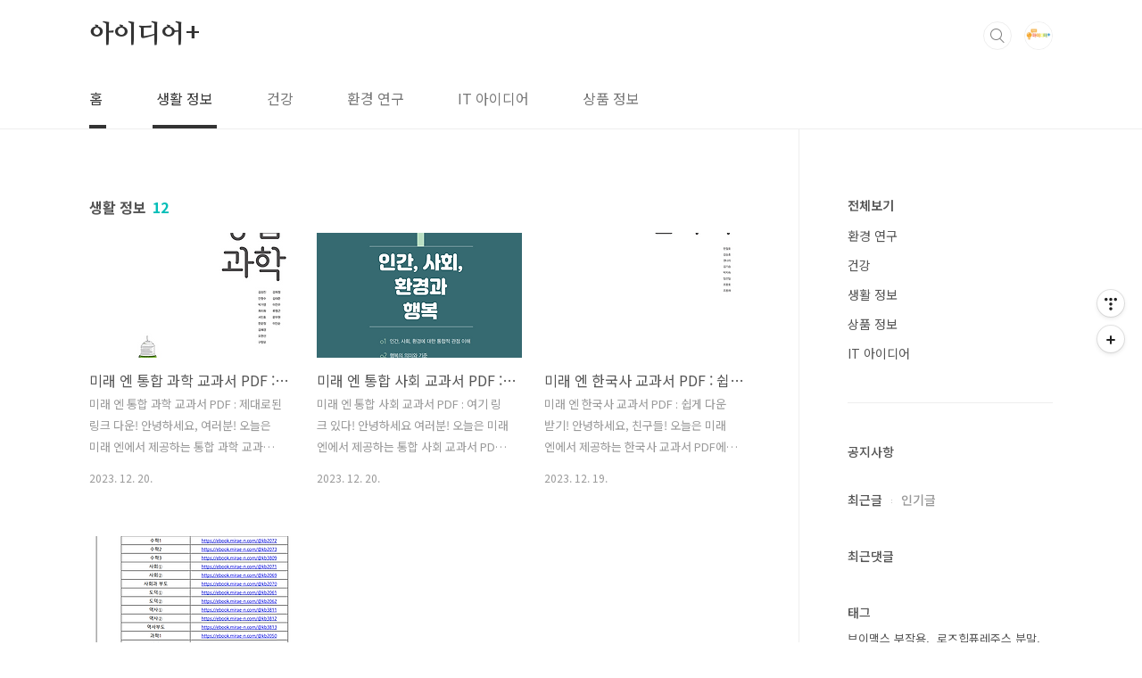

--- FILE ---
content_type: text/html;charset=UTF-8
request_url: https://infokakao.com/category/%EC%83%9D%ED%99%9C%20%EC%A0%95%EB%B3%B4
body_size: 34726
content:
<!doctype html>
<html lang="ko">
                                                                                <head>
                <script type="text/javascript">if (!window.T) { window.T = {} }
window.T.config = {"TOP_SSL_URL":"https://www.tistory.com","PREVIEW":false,"ROLE":"guest","PREV_PAGE":"","NEXT_PAGE":"","BLOG":{"id":3810207,"name":"minchani","title":"아이디어+","isDormancy":false,"nickName":"보니화니","status":"open","profileStatus":"normal"},"NEED_COMMENT_LOGIN":true,"COMMENT_LOGIN_CONFIRM_MESSAGE":"이 블로그는 로그인한 사용자에게만 댓글 작성을 허용했습니다. 지금 로그인하시겠습니까?","LOGIN_URL":"https://www.tistory.com/auth/login/?redirectUrl=https://infokakao.com/category/%25EC%2583%259D%25ED%2599%259C%2520%25EC%25A0%2595%25EB%25B3%25B4","DEFAULT_URL":"https://infokakao.com","USER":{"name":null,"homepage":null,"id":0,"profileImage":null},"SUBSCRIPTION":{"status":"none","isConnected":false,"isPending":false,"isWait":false,"isProcessing":false,"isNone":true},"IS_LOGIN":false,"HAS_BLOG":false,"IS_SUPPORT":false,"IS_SCRAPABLE":false,"TOP_URL":"http://www.tistory.com","JOIN_URL":"https://www.tistory.com/member/join","PHASE":"prod","ROLE_GROUP":"visitor"};
window.T.entryInfo = null;
window.appInfo = {"domain":"tistory.com","topUrl":"https://www.tistory.com","loginUrl":"https://www.tistory.com/auth/login","logoutUrl":"https://www.tistory.com/auth/logout"};
window.initData = {};

window.TistoryBlog = {
    basePath: "",
    url: "https://infokakao.com",
    tistoryUrl: "https://minchani.tistory.com",
    manageUrl: "https://minchani.tistory.com/manage",
    token: "ibkYBYLsmKwbdwf9zCx5VAgFpNT7zG2bnjcZJ+dc2TXGYDDP2CuxaW40GZofBWd/"
};
var servicePath = "";
var blogURL = "";</script>

                
                
                
                        <!-- BusinessLicenseInfo - START -->
        
            <link href="https://tistory1.daumcdn.net/tistory_admin/userblog/userblog-7e0ff364db2dca01461081915f9748e9916c532a/static/plugin/BusinessLicenseInfo/style.css" rel="stylesheet" type="text/css"/>

            <script>function switchFold(entryId) {
    var businessLayer = document.getElementById("businessInfoLayer_" + entryId);

    if (businessLayer) {
        if (businessLayer.className.indexOf("unfold_license") > 0) {
            businessLayer.className = "business_license_layer";
        } else {
            businessLayer.className = "business_license_layer unfold_license";
        }
    }
}
</script>

        
        <!-- BusinessLicenseInfo - END -->
        <!-- DaumShow - START -->
        <style type="text/css">#daumSearchBox {
    height: 21px;
    background-image: url(//i1.daumcdn.net/imgsrc.search/search_all/show/tistory/plugin/bg_search2_2.gif);
    margin: 5px auto;
    padding: 0;
}

#daumSearchBox input {
    background: none;
    margin: 0;
    padding: 0;
    border: 0;
}

#daumSearchBox #daumLogo {
    width: 34px;
    height: 21px;
    float: left;
    margin-right: 5px;
    background-image: url(//i1.daumcdn.net/img-media/tistory/img/bg_search1_2_2010ci.gif);
}

#daumSearchBox #show_q {
    background-color: transparent;
    border: none;
    font: 12px Gulim, Sans-serif;
    color: #555;
    margin-top: 4px;
    margin-right: 15px;
    float: left;
}

#daumSearchBox #show_btn {
    background-image: url(//i1.daumcdn.net/imgsrc.search/search_all/show/tistory/plugin/bt_search_2.gif);
    width: 37px;
    height: 21px;
    float: left;
    margin: 0;
    cursor: pointer;
    text-indent: -1000em;
}
</style>

        <!-- DaumShow - END -->

        <!-- GoogleAnalytics - START -->
        <script src="https://www.googletagmanager.com/gtag/js?id= UA-195613625-1" async="async"></script>
<script>window.dataLayer = window.dataLayer || [];
function gtag(){dataLayer.push(arguments);}
gtag('js', new Date());
gtag('config',' UA-195613625-1', {
    cookie_domain: 'minchani.tistory.com',
    cookie_flags: 'max-age=0;domain=.tistory.com',
    cookie_expires: 7 * 24 * 60 * 60 // 7 days, in seconds
});</script>

        <!-- GoogleAnalytics - END -->

<!-- System - START -->

<!-- System - END -->

        <!-- GoogleSearchConsole - START -->
        
<!-- BEGIN GOOGLE_SITE_VERIFICATION -->
<meta name="google-site-verification" content="A_zlVqeJQqOUZwRIfZEuBrHiwmXMlzwd201N8_ddezQ"/>
<!-- END GOOGLE_SITE_VERIFICATION -->

        <!-- GoogleSearchConsole - END -->

        <!-- TistoryProfileLayer - START -->
        <link href="https://tistory1.daumcdn.net/tistory_admin/userblog/userblog-7e0ff364db2dca01461081915f9748e9916c532a/static/plugin/TistoryProfileLayer/style.css" rel="stylesheet" type="text/css"/>
<script type="text/javascript" src="https://tistory1.daumcdn.net/tistory_admin/userblog/userblog-7e0ff364db2dca01461081915f9748e9916c532a/static/plugin/TistoryProfileLayer/script.js"></script>

        <!-- TistoryProfileLayer - END -->

                
                <meta http-equiv="X-UA-Compatible" content="IE=Edge">
<meta name="format-detection" content="telephone=no">
<script src="//t1.daumcdn.net/tistory_admin/lib/jquery/jquery-3.5.1.min.js" integrity="sha256-9/aliU8dGd2tb6OSsuzixeV4y/faTqgFtohetphbbj0=" crossorigin="anonymous"></script>
<script type="text/javascript" src="//t1.daumcdn.net/tiara/js/v1/tiara-1.2.0.min.js"></script><meta name="referrer" content="always"/>
<meta name="google-adsense-platform-account" content="ca-host-pub-9691043933427338"/>
<meta name="google-adsense-platform-domain" content="tistory.com"/>
<meta name="google-adsense-account" content="ca-pub-1821811765800290"/>
<meta name="description" content="'생활 정보' 카테고리의 글 목록"/>

    <!-- BEGIN OPENGRAPH -->
    <meta property="og:type" content="website"/>
<meta property="og:site_name" content="아이디어+"/>
<meta property="og:title" content="'생활 정보' 카테고리의 글 목록"/>
<meta property="og:description" content="환경 전문 분야 IT 맛집  등 이 세상 모든 정보를 좋아합니다."/>
<meta property="og:image" content="https://img1.daumcdn.net/thumb/R800x0/?scode=mtistory2&amp;fname=https%3A%2F%2Ftistory1.daumcdn.net%2Ftistory%2F3810207%2Fattach%2Fa8d6624ae26d40738f2f4c45f5f838ea"/>
    <!-- END OPENGRAPH -->

    <!-- BEGIN TWITTERCARD -->
    <meta name="twitter:card" content="summary_large_image"/>
<meta name="twitter:site" content="@TISTORY"/>
<meta name="twitter:title" content="'생활 정보' 카테고리의 글 목록"/>
<meta name="twitter:description" content="환경 전문 분야 IT 맛집  등 이 세상 모든 정보를 좋아합니다."/>
<meta property="twitter:image" content="https://img1.daumcdn.net/thumb/R800x0/?scode=mtistory2&amp;fname=https%3A%2F%2Ftistory1.daumcdn.net%2Ftistory%2F3810207%2Fattach%2Fa8d6624ae26d40738f2f4c45f5f838ea"/>
    <!-- END TWITTERCARD -->
<script type="module" src="https://tistory1.daumcdn.net/tistory_admin/userblog/userblog-7e0ff364db2dca01461081915f9748e9916c532a/static/pc/dist/index.js" defer=""></script>
<script type="text/javascript" src="https://tistory1.daumcdn.net/tistory_admin/userblog/userblog-7e0ff364db2dca01461081915f9748e9916c532a/static/pc/dist/index-legacy.js" defer="" nomodule="true"></script>
<script type="text/javascript" src="https://tistory1.daumcdn.net/tistory_admin/userblog/userblog-7e0ff364db2dca01461081915f9748e9916c532a/static/pc/dist/polyfills-legacy.js" defer="" nomodule="true"></script>
<link rel="icon" sizes="any" href="https://t1.daumcdn.net/tistory_admin/favicon/tistory_favicon_32x32.ico"/>
<link rel="icon" type="image/svg+xml" href="https://t1.daumcdn.net/tistory_admin/top_v2/bi-tistory-favicon.svg"/>
<link rel="apple-touch-icon" href="https://t1.daumcdn.net/tistory_admin/top_v2/tistory-apple-touch-favicon.png"/>
<link rel="stylesheet" type="text/css" href="https://t1.daumcdn.net/tistory_admin/www/style/font.css"/>
<link rel="stylesheet" type="text/css" href="https://tistory1.daumcdn.net/tistory_admin/userblog/userblog-7e0ff364db2dca01461081915f9748e9916c532a/static/style/content.css"/>
<link rel="stylesheet" type="text/css" href="https://tistory1.daumcdn.net/tistory_admin/userblog/userblog-7e0ff364db2dca01461081915f9748e9916c532a/static/pc/dist/index.css"/>
<link rel="stylesheet" type="text/css" href="https://tistory1.daumcdn.net/tistory_admin/userblog/userblog-7e0ff364db2dca01461081915f9748e9916c532a/static/style/uselessPMargin.css"/>
<script type="text/javascript">(function() {
    var tjQuery = jQuery.noConflict(true);
    window.tjQuery = tjQuery;
    window.orgjQuery = window.jQuery; window.jQuery = tjQuery;
    window.jQuery = window.orgjQuery; delete window.orgjQuery;
})()</script>
<script type="text/javascript" src="https://tistory1.daumcdn.net/tistory_admin/userblog/userblog-7e0ff364db2dca01461081915f9748e9916c532a/static/script/base.js"></script>
<script type="text/javascript" src="//developers.kakao.com/sdk/js/kakao.min.js"></script>

                
<meta name="p:domain_verify" content="92335db595c5c2e07560f47f2c8ce519"/>
<meta charset="UTF-8">
<meta name="viewport" content="user-scalable=no, initial-scale=1.0, maximum-scale=1.0, minimum-scale=1.0, width=device-width">
<meta name="naver-site-verification" content="97db2c828139bd3384af156107704a55fc96b12e" />
<meta name='impact-site-verification' value='15a44693-e6f3-4209-9047-8c9c57337b41' />
<title>'생활 정보' 카테고리의 글 목록</title>
<link rel="stylesheet" href="https://tistory1.daumcdn.net/tistory/3810207/skin/style.css?_version_=1724856629">
<script src="//t1.daumcdn.net/tistory_admin/lib/jquery/jquery-1.12.4.min.js"></script>
<style type="text/css">

.entry-content a, .post-header h1 em, .comments h2 .count {color:#04beb8}
.comment-form .submit button:hover, .comment-form .submit button:focus {background-color:#04beb8}



</style>

                
                
                <style type="text/css">.another_category {
    border: 1px solid #E5E5E5;
    padding: 10px 10px 5px;
    margin: 10px 0;
    clear: both;
}

.another_category h4 {
    font-size: 12px !important;
    margin: 0 !important;
    border-bottom: 1px solid #E5E5E5 !important;
    padding: 2px 0 6px !important;
}

.another_category h4 a {
    font-weight: bold !important;
}

.another_category table {
    table-layout: fixed;
    border-collapse: collapse;
    width: 100% !important;
    margin-top: 10px !important;
}

* html .another_category table {
    width: auto !important;
}

*:first-child + html .another_category table {
    width: auto !important;
}

.another_category th, .another_category td {
    padding: 0 0 4px !important;
}

.another_category th {
    text-align: left;
    font-size: 12px !important;
    font-weight: normal;
    word-break: break-all;
    overflow: hidden;
    line-height: 1.5;
}

.another_category td {
    text-align: right;
    width: 80px;
    font-size: 11px;
}

.another_category th a {
    font-weight: normal;
    text-decoration: none;
    border: none !important;
}

.another_category th a.current {
    font-weight: bold;
    text-decoration: none !important;
    border-bottom: 1px solid !important;
}

.another_category th span {
    font-weight: normal;
    text-decoration: none;
    font: 10px Tahoma, Sans-serif;
    border: none !important;
}

.another_category_color_gray, .another_category_color_gray h4 {
    border-color: #E5E5E5 !important;
}

.another_category_color_gray * {
    color: #909090 !important;
}

.another_category_color_gray th a.current {
    border-color: #909090 !important;
}

.another_category_color_gray h4, .another_category_color_gray h4 a {
    color: #737373 !important;
}

.another_category_color_red, .another_category_color_red h4 {
    border-color: #F6D4D3 !important;
}

.another_category_color_red * {
    color: #E86869 !important;
}

.another_category_color_red th a.current {
    border-color: #E86869 !important;
}

.another_category_color_red h4, .another_category_color_red h4 a {
    color: #ED0908 !important;
}

.another_category_color_green, .another_category_color_green h4 {
    border-color: #CCE7C8 !important;
}

.another_category_color_green * {
    color: #64C05B !important;
}

.another_category_color_green th a.current {
    border-color: #64C05B !important;
}

.another_category_color_green h4, .another_category_color_green h4 a {
    color: #3EA731 !important;
}

.another_category_color_blue, .another_category_color_blue h4 {
    border-color: #C8DAF2 !important;
}

.another_category_color_blue * {
    color: #477FD6 !important;
}

.another_category_color_blue th a.current {
    border-color: #477FD6 !important;
}

.another_category_color_blue h4, .another_category_color_blue h4 a {
    color: #1960CA !important;
}

.another_category_color_violet, .another_category_color_violet h4 {
    border-color: #E1CEEC !important;
}

.another_category_color_violet * {
    color: #9D64C5 !important;
}

.another_category_color_violet th a.current {
    border-color: #9D64C5 !important;
}

.another_category_color_violet h4, .another_category_color_violet h4 a {
    color: #7E2CB5 !important;
}
</style>

                
                <link rel="stylesheet" type="text/css" href="https://tistory1.daumcdn.net/tistory_admin/userblog/userblog-7e0ff364db2dca01461081915f9748e9916c532a/static/style/revenue.css"/>
<link rel="canonical" href="https://infokakao.com"/>

<!-- BEGIN STRUCTURED_DATA -->
<script type="application/ld+json">
    {"@context":"http://schema.org","@type":"BreadcrumbList","itemListElement":[{"@type":"ListItem","position":0,"item":{"@id":"https://infokakao.com/78","name":"미래 엔 통합 과학 교과서 PDF : 제대로된 링크 다운!"}},{"@type":"ListItem","position":1,"item":{"@id":"https://infokakao.com/77","name":"미래 엔 통합 사회 교과서 PDF : 여기 링크 있다!"}},{"@type":"ListItem","position":2,"item":{"@id":"https://infokakao.com/76","name":"미래 엔 한국사 교과서 PDF : 쉽게 다운 받기!"}},{"@type":"ListItem","position":3,"item":{"@id":"https://infokakao.com/75","name":"미래 엔 교과서 PDF 다운로드, 쉽고 빠르게 해보자!"}}]}
</script>
<!-- END STRUCTURED_DATA -->
<link rel="stylesheet" type="text/css" href="https://tistory1.daumcdn.net/tistory_admin/userblog/userblog-7e0ff364db2dca01461081915f9748e9916c532a/static/style/dialog.css"/>
<link rel="stylesheet" type="text/css" href="//t1.daumcdn.net/tistory_admin/www/style/top/font.css"/>
<link rel="stylesheet" type="text/css" href="https://tistory1.daumcdn.net/tistory_admin/userblog/userblog-7e0ff364db2dca01461081915f9748e9916c532a/static/style/postBtn.css"/>
<link rel="stylesheet" type="text/css" href="https://tistory1.daumcdn.net/tistory_admin/userblog/userblog-7e0ff364db2dca01461081915f9748e9916c532a/static/style/tistory.css"/>
<script type="text/javascript" src="https://tistory1.daumcdn.net/tistory_admin/userblog/userblog-7e0ff364db2dca01461081915f9748e9916c532a/static/script/common.js"></script>

                
                </head>
                                                <body id="tt-body-category" class="layout-aside-right paging-number">
                
                
                

<div id="acc-nav">
	<a href="#content">본문 바로가기</a>
</div>
<div id="wrap">
	<header id="header">
		<div class="inner">
			<h1>
				<a href="https://infokakao.com/">
					
					
						아이디어+
					
				</a>
			</h1>
			<div class="util">
				<div class="search">
					
						<input type="text" name="search" value="" placeholder="검색내용을 입력하세요." onkeypress="if (event.keyCode == 13) { try {
    window.location.href = '/search' + '/' + looseURIEncode(document.getElementsByName('search')[0].value);
    document.getElementsByName('search')[0].value = '';
    return false;
} catch (e) {} }">
						<button type="submit" onclick="try {
    window.location.href = '/search' + '/' + looseURIEncode(document.getElementsByName('search')[0].value);
    document.getElementsByName('search')[0].value = '';
    return false;
} catch (e) {}">검색</button>
					
				</div>
				<div class="profile">
					<button type="button"><img alt="블로그 이미지" src="https://tistory1.daumcdn.net/tistory/3810207/attach/a8d6624ae26d40738f2f4c45f5f838ea"/></button>
					<nav>
						<ul>
							<li><a href="https://minchani.tistory.com/manage">관리</a></li>
							<li><a href="https://minchani.tistory.com/manage/entry/post ">글쓰기</a></li>
							<li class="login"><a href="#">로그인</a></li>
							<li class="logout"><a href="#">로그아웃</a></li>
						</ul>
					</nav>
				</div>
				<button type="button" class="menu"><span>메뉴</span></button>
			</div>
			<nav id="gnb">
				<ul>
  <li class="t_menu_home first"><a href="/" target="">홈</a></li>
  <li class="t_menu_category"><a href="/category/%EC%83%9D%ED%99%9C%20%EC%A0%95%EB%B3%B4" target="">생활 정보</a></li>
  <li class="t_menu_category"><a href="/category/%EA%B1%B4%EA%B0%95" target="">건강</a></li>
  <li class="t_menu_category"><a href="/category/%ED%99%98%EA%B2%BD%20%EC%97%B0%EA%B5%AC" target="">환경 연구</a></li>
  <li class="t_menu_category"><a href="/category/IT%20%EC%95%84%EC%9D%B4%EB%94%94%EC%96%B4" target="">IT 아이디어</a></li>
  <li class="t_menu_category last"><a href="/category/%EC%83%81%ED%92%88%20%EC%A0%95%EB%B3%B4" target="">상품 정보</a></li>
</ul>
			</nav>
		</div>
	</header>
	<section id="container">
		
		<div class="content-wrap">
			<article id="content">
				

				

				

				

				
					<div class="post-header">
						<h1><span>생활 정보</span><em>12</em></h1>
					</div>
					
				

				

				<div class="inner">
					            
                

		
			<div class="post-item">
				<a href="/78">
					<span class="thum">
						
							<img src="//i1.daumcdn.net/thumb/C230x300/?fname=https%3A%2F%2Fblog.kakaocdn.net%2Fdna%2Fslbm3%2FbtsCg0W2P0k%2FAAAAAAAAAAAAAAAAAAAAAEvrw6ryCkE1D89CSmEoCAm5xwTOXQCfiXX4-xLtyE-M%2Fimg.png%3Fcredential%3DyqXZFxpELC7KVnFOS48ylbz2pIh7yKj8%26expires%3D1769871599%26allow_ip%3D%26allow_referer%3D%26signature%3DnjKeCNiK2WMnMsNVzM0h5uyLV8s%253D" alt="">
						
					</span>
					<span class="title">미래 엔 통합 과학 교과서 PDF : 제대로된 링크 다운!</span>
					<span class="excerpt">미래 엔 통합 과학 교과서 PDF : 제대로된 링크 다운! 안녕하세요, 여러분! 오늘은 미래 엔에서 제공하는 통합 과학 교과서 PDF에 대해 이야기해 볼게요. 이 디지털 교과서는 과학 학습을 더욱 재미있고 효과적으로 만들어줄 거예요. 목차 미래 엔 통합 과학 교과서 PDF의 장점 미래 엔 통합 과학 교과서는 과학의 기본 개념부터 심화 내용까지 다양하게 다루고 있어요. 이 교과서는 여러분이 과학을 쉽고 깊이 있게 이해하는 데 도움을 줄 거예요. 1. 언제 어디서나 접근 가능 PDF 링크: 미래 엔 통합 과학 교과서 PDF 이 링크를 통해 언제 어디서나 통합 과학 교과서를 접할 수 있어요. 집에서도 학교처럼 공부할 수 있답니다! 2. 과학의 다양한 주제 탐구 PDF는 물리, 화학, 생물, 지구과학 등 과학의..</span>
				<span class="meta">
						<span class="date">2023. 12. 20.</span>
					</span>
				</a>
			</div>
		

		

	
                
            
                

		
			<div class="post-item">
				<a href="/77">
					<span class="thum">
						
							<img src="//i1.daumcdn.net/thumb/C230x300/?fname=https%3A%2F%2Fblog.kakaocdn.net%2Fdna%2FWtrgw%2FbtsCkn41u9O%2FAAAAAAAAAAAAAAAAAAAAAJSAANty1ekjdZiSd6Md4NBMInYO0Ciasm2gNXsQB3Xq%2Fimg.png%3Fcredential%3DyqXZFxpELC7KVnFOS48ylbz2pIh7yKj8%26expires%3D1769871599%26allow_ip%3D%26allow_referer%3D%26signature%3D7zYYO1VJSbKoJ1892uxbRTtgLJg%253D" alt="">
						
					</span>
					<span class="title">미래 엔 통합 사회 교과서 PDF : 여기 링크 있다!</span>
					<span class="excerpt">미래 엔 통합 사회 교과서 PDF : 여기 링크 있다! 안녕하세요 여러분! 오늘은 미래 엔에서 제공하는 통합 사회 교과서 PDF에 대해 소개해 드릴게요. 이 디지털 교과서를 통해 통합 사회 과목의 학습을 더욱 효과적으로 할 수 있답니다. 목차 미래 엔 통합 사회 교과서 PDF의 장점 미래 엔 통합 사회 교과서는 다양한 사회 현상을 이해하는 데 필요한 지식을 제공해요. 이 디지털 교과서는 여러분이 사회 과목을 더 깊이 이해하는 데 도움을 줄 거예요. 1. 쉽게 접근할 수 있는 자료 PDF 링크: 미래 엔 통합 사회 교과서 PDF 이 링크를 통해 언제 어디서나 통합 사회 교과서를 접할 수 있어요. 집에서도, 학교에서도 학습이 가능합니다! 2. 사회 과목의 다양한 주제 이해 PDF는 현대 사회의 다양한 주제를..</span>
				<span class="meta">
						<span class="date">2023. 12. 20.</span>
					</span>
				</a>
			</div>
		

		

	
                
            
                

		
			<div class="post-item">
				<a href="/76">
					<span class="thum">
						
							<img src="//i1.daumcdn.net/thumb/C230x300/?fname=https%3A%2F%2Fblog.kakaocdn.net%2Fdna%2FbdKLVb%2FbtsCf6wG2yv%2FAAAAAAAAAAAAAAAAAAAAALLfQPe6NehgJHRFlzYVyUbnafwz4hXlun9TI9y-zVzK%2Fimg.png%3Fcredential%3DyqXZFxpELC7KVnFOS48ylbz2pIh7yKj8%26expires%3D1769871599%26allow_ip%3D%26allow_referer%3D%26signature%3DAi0DJvgMzO%252B8weBKKKEXyf7PaWs%253D" alt="">
						
					</span>
					<span class="title">미래 엔 한국사 교과서 PDF : 쉽게 다운 받기!</span>
					<span class="excerpt">미래 엔 한국사 교과서 PDF : 쉽게 다운 받기! 안녕하세요, 친구들! 오늘은 미래 엔에서 제공하는 한국사 교과서 PDF에 대해 알아볼 거예요. 한국사의 중요한 사건들을 디지털 교과서로 만나보는 건 어떨까요? 목차 미래 엔 한국사 교과서 PDF의 특징 미래 엔 한국사 교과서는 역사를 쉽고 재미있게 배울 수 있도록 디자인되었어요. 이 디지털 교과서는 여러분이 역사를 더 깊이 이해하는 데 도움을 줄 거예요. 1. 미래 엔 한국사 교과서 PDF 다운받기 PDF 링크 : 미래 엔 한국사 교과서 PDF 이 링크를 통해 언제 어디서나 한국사 교과서를 접할 수 있어요. 집에서도, 학교에서도 학습이 가능해집니다! 2. 한국사의 생생한 이해 PDF는 역사적 사건과 인물들을 생생한 이미지와 함께 제공해, 역사를 더욱 현..</span>
				<span class="meta">
						<span class="date">2023. 12. 19.</span>
					</span>
				</a>
			</div>
		

		

	
                
            
                

		
			<div class="post-item">
				<a href="/75">
					<span class="thum">
						
							<img src="//i1.daumcdn.net/thumb/C230x300/?fname=https%3A%2F%2Fblog.kakaocdn.net%2Fdna%2FdKD4rh%2FbtsCkl694GT%2FAAAAAAAAAAAAAAAAAAAAANjoO9A08NdCjK5OAWcjXXBeQTcN-l4GN9WWOvQ8810I%2Fimg.png%3Fcredential%3DyqXZFxpELC7KVnFOS48ylbz2pIh7yKj8%26expires%3D1769871599%26allow_ip%3D%26allow_referer%3D%26signature%3DXhBaUcN%252FnzvPnDz6VwPX0P1U7FI%253D" alt="">
						
					</span>
					<span class="title">미래 엔 교과서 PDF 다운로드, 쉽고 빠르게 해보자!</span>
					<span class="excerpt">미래 엔 교과서 PDF 다운로드, 쉽고 빠르게 해 보자! 안녕하세요! 오늘은 미래엔 엠티처가 제공하는 무료 교육 지원에 대해 알아볼 거예요. 미래엔 엠티처는 중고등학생들의 학습에 큰 도움이 되는 다양한 자료를 제공하고 있답니다. 목차 미래엔 엠티처와 미래엔 에듀의 무료 학습 지원 소개 1. 미래엔 교과서 E-book 무료 링크 E-book 링크 : 미래 엔 교과서 E-book 내용 : 중학교, 고등학교 1, 2, 3학년 교재 이 링크를 통해 여러분이 필요로 하는 교과서를 디지털 형태로 만나볼 수 있어요. 학습의 편리함을 경험해 보세요! 2. 중, 고등학생을 위한 참고서 PDF 참고서 링크 : 미래엔 참고서 PDF 내용 : 중학교 1, 2, 3학년, 고등학교 1학년 국어, 영어, 수학, 과학, 사회 교재 ..</span>
				<span class="meta">
						<span class="date">2023. 12. 19.</span>
					</span>
				</a>
			</div>
		

		

	
                
            

				</div>

				

				

				
					<div class="pagination">
						<a  class="prev no-more-prev">이전</a>
						
							<a href="/category/%EC%83%9D%ED%99%9C%20%EC%A0%95%EB%B3%B4?page=1"><span class="selected">1</span></a>
						
							<a href="/category/%EC%83%9D%ED%99%9C%20%EC%A0%95%EB%B3%B4?page=2"><span class="">2</span></a>
						
							<a href="/category/%EC%83%9D%ED%99%9C%20%EC%A0%95%EB%B3%B4?page=3"><span class="">3</span></a>
						
						<a href="/category/%EC%83%9D%ED%99%9C%20%EC%A0%95%EB%B3%B4?page=2" class="next ">다음</a>
					</div>
				

				

			</article>
			<aside id="aside" class="sidebar">

					<div class="sidebar-1">
						            
								<!-- 카테고리 -->
								<nav class="category">
									<ul class="tt_category"><li class=""><a href="/category" class="link_tit"> 전체보기 </a>
  <ul class="category_list"><li class=""><a href="/category/%ED%99%98%EA%B2%BD%20%EC%97%B0%EA%B5%AC" class="link_item"> 환경 연구 </a></li>
<li class=""><a href="/category/%EA%B1%B4%EA%B0%95" class="link_item"> 건강 </a></li>
<li class="selected"><a href="/category/%EC%83%9D%ED%99%9C%20%EC%A0%95%EB%B3%B4" class="link_item"> 생활 정보 </a></li>
<li class=""><a href="/category/%EC%83%81%ED%92%88%20%EC%A0%95%EB%B3%B4" class="link_item"> 상품 정보 </a></li>
<li class=""><a href="/category/IT%20%EC%95%84%EC%9D%B4%EB%94%94%EC%96%B4" class="link_item"> IT 아이디어 </a></li>
</ul>
</li>
</ul>

								</nav>
							
					</div>
					<div class="sidebar-2">
						
								<!-- 공지사항 -->
								
									<div class="notice">
										<h2>공지사항</h2>
										<ul>
											
										</ul>
									</div>
								
							
								<!-- 최근글/인기글 -->
								<div class="post-list tab-ui">
									<div id="recent" class="tab-list">
										<h2>최근글</h2>
										<ul>
											
										</ul>
									</div>
									<div id="popular" class="tab-list">
										<h2>인기글</h2>
										<ul>
											
										</ul>
									</div>
								</div>
							
								<!-- 최근댓글 -->
								<div class="recent-comment">
									<h2>최근댓글</h2>
									<ul>
										
									</ul>
								</div>
							
								<!-- Facebook/Twitter -->
								<div class="social-list tab-ui">
									
									
								</div>
							
						<div class="module module_plugin">        <!-- SB_Banner - START -->
        <script async src="https://pagead2.googlesyndication.com/pagead/js/adsbygoogle.js"></script>
<!-- 사이드바 -->
<ins class="adsbygoogle"
     style="display:block"
     data-ad-client="ca-pub-1821811765800290"
     data-ad-slot="1354552262"
     data-ad-format="auto"
     data-full-width-responsive="true"></ins>
<script>
     (adsbygoogle = window.adsbygoogle || []).push({});
</script>
        <!-- SB_Banner - END -->
</div>

								<!-- 태그 -->
								<div class="tags">
									<h2>태그</h2>
									
										<a href="/tag/%EB%B8%8C%EC%9D%B4%EB%A7%A5%EC%8A%A4%20%EB%B6%80%EC%9E%91%EC%9A%A9">브이맥스 부작용</a>
									
										<a href="/tag/%EB%A1%9C%EC%A6%88%ED%9E%99%ED%93%A8%EB%A0%88%EC%A3%BC%EC%8A%A4%20%EB%B6%84%EB%A7%90">로즈힙퓨레주스 분말</a>
									
										<a href="/tag/%EB%AF%B8%EB%9E%98%20%EC%97%94%20%EA%B5%90%EA%B3%BC%EC%84%9C%20PDF">미래 엔 교과서 PDF</a>
									
										<a href="/tag/%EC%8B%9D%EC%8A%A4%EC%84%BC%EC%8A%A42%209%ED%99%94">식스센스2 9화</a>
									
										<a href="/tag/%EB%83%89%EB%A9%B4%EC%B9%B5%ED%85%8C%EC%9D%BC%EB%B0%94">냉면칵테일바</a>
									
										<a href="/tag/%EB%B0%A4%20%ED%9A%A8%EB%8A%A5%EA%B3%BC%20%EB%B6%80%EC%9E%91%EC%9A%A9">밤 효능과 부작용</a>
									
										<a href="/tag/%EC%A7%80%EC%97%B4%EC%97%90%EB%84%88%EC%A7%80">지열에너지</a>
									
										<a href="/tag/%EC%9E%A5%EC%83%9D%EA%B1%B4%EA%B0%95%EC%9B%90%EB%B0%94">장생건강원바</a>
									
										<a href="/tag/%EB%AA%A8%EB%8B%A4%EB%AA%A8%EB%8B%A4%20%EB%B8%94%EB%9E%99%EC%83%B4%ED%91%B8%20%EC%82%AC%EC%9A%A9%EB%B2%95">모다모다 블랙샴푸 사용법</a>
									
										<a href="/tag/%EA%B9%80%ED%8F%AC%20%EC%95%84%EB%9E%8C%EC%86%90%EC%B9%BC%EA%B5%AD%EC%88%98">김포 아람손칼국수</a>
									
										<a href="/tag/%EB%AF%B8%EB%9E%98%EC%97%94%20%EC%97%A0%ED%8B%B0%EC%B2%98">미래엔 엠티처</a>
									
										<a href="/tag/%EB%AA%A8%EB%8B%A4%EB%AA%A8%EB%8B%A4%20%EB%B8%94%EB%9E%99%EC%83%B4%ED%91%B8%20%ED%9B%84%EA%B8%B0">모다모다 블랙샴푸 후기</a>
									
										<a href="/tag/%EC%9E%A5%EC%83%9D%EA%B1%B4%EA%B0%95%EC%9B%90">장생건강원</a>
									
										<a href="/tag/%EB%AF%B8%EB%9E%98%20%EC%97%94%20%ED%86%B5%ED%95%A9%20%EC%82%AC%ED%9A%8C%20%EA%B5%90%EA%B3%BC%EC%84%9C%20PDF">미래 엔 통합 사회 교과서 PDF</a>
									
										<a href="/tag/%EB%AF%B8%EB%85%80%EC%9D%98%EC%BD%9C%EB%9D%BC%EA%B2%90%EC%96%91%ED%83%9C%EB%B0%98">미녀의콜라겐양태반</a>
									
										<a href="/tag/%EB%AF%B8%EB%9E%98%20%EC%97%94%20%EA%B5%90%EA%B3%BC%EC%84%9C%20PDF%20%EB%8B%A4%EC%9A%B4%EB%A1%9C%EB%93%9C">미래 엔 교과서 PDF 다운로드</a>
									
										<a href="/tag/%EB%AF%B8%EB%9E%98%20%EC%97%94%20%ED%95%9C%EA%B5%AD%EC%82%AC%20%EA%B5%90%EA%B3%BC%EC%84%9C%20PDF">미래 엔 한국사 교과서 PDF</a>
									
										<a href="/tag/%EB%AA%A8%EB%8B%A4%EB%AA%A8%EB%8B%A4%20%EB%B8%94%EB%9E%99%EC%83%B4%ED%91%B8%20%EB%B6%80%EC%9E%91%EC%9A%A9">모다모다 블랙샴푸 부작용</a>
									
										<a href="/tag/%EC%8B%9D%EC%8A%A4%EC%84%BC%EC%8A%A42%209%ED%99%94%20%ED%8C%A5%EB%B9%99%EC%BD%A9%EA%B5%AD%EC%88%98">식스센스2 9화 팥빙콩국수</a>
									
										<a href="/tag/%EC%8B%9D%EC%8A%A4%EC%84%BC%EC%8A%A4%20%EB%83%89%EB%A9%B4%EC%B9%B5%ED%85%8C%EC%9D%BC">식스센스 냉면칵테일</a>
									
										<a href="/tag/%EA%B9%80%ED%8F%AC%20%ED%8C%A5%EB%B9%99%EC%BD%A9%EA%B5%AD%EC%88%98">김포 팥빙콩국수</a>
									
										<a href="/tag/%EB%AA%A8%EB%8B%A4%EB%AA%A8%EB%8B%A4%20%EB%B8%94%EB%9E%99%EC%83%B4%ED%91%B8%20%ED%99%88%ED%8E%98%EC%9D%B4%EC%A7%80">모다모다 블랙샴푸 홈페이지</a>
									
										<a href="/tag/%EC%9E%A5%EC%B9%BC%EB%B0%A5">장칼밥</a>
									
										<a href="/tag/%EB%83%89%EB%A9%B4%20%EC%B9%B5%ED%85%8C%EC%9D%BC">냉면 칵테일</a>
									
										<a href="/tag/%EB%A1%9C%EC%A6%88%ED%9E%99%ED%93%A8%EB%A0%88%EC%A3%BC%EC%8A%A4%20%ED%9B%84%EA%B8%B0">로즈힙퓨레주스 후기</a>
									
										<a href="/tag/%EB%AF%B8%EB%9E%98%20%EC%97%94%20%ED%86%B5%ED%95%A9%20%EA%B3%BC%ED%95%99%20%EA%B5%90%EA%B3%BC%EC%84%9C%20PDF">미래 엔 통합 과학 교과서 PDF</a>
									
										<a href="/tag/%EB%AA%A8%EB%8B%A4%EB%AA%A8%EB%8B%A4%EB%B8%94%EB%9E%99%EC%83%B4%ED%91%B8%20%EA%B0%80%EA%B2%A9">모다모다블랙샴푸 가격</a>
									
										<a href="/tag/%EB%B8%8C%EC%9D%B4%EB%A7%A5%EC%8A%A4%20%EC%9A%B8%ED%8A%B8%EB%9D%BC%20%ED%9A%A8%EB%8A%A5">브이맥스 울트라 효능</a>
									
										<a href="/tag/%EB%8B%A4%EC%9D%B4%EC%96%B4%ED%8A%B8">다이어트</a>
									
										<a href="/tag/%EC%8B%9D%EC%8A%A4%EC%84%BC%EC%8A%A42">식스센스2</a>
									
								</div>
							
								<!-- 전체 방문자 -->
								<div class="count">
									<h2>전체 방문자</h2>
									<p class="total"></p>
									<p>Today : </p>
									<p>Yesterday : </p>
								</div>
							
					</div>
				</aside>
		</div>
	</section>
	<hr>
	<footer id="footer">
		<div class="inner">
			<div class="order-menu">
				
				
				
				
			</div>
			<a href="#" class="page-top">TOP</a>
			<p class="meta">경기 성남시 분당구 판교역로</p>
			<p class="copyright">© Kakao Corp.</p>
		</div>
	</footer>
</div>

<script src="https://tistory1.daumcdn.net/tistory/3810207/skin/images/script.js?_version_=1724856629"></script>

<script src="https://tistory1.daumcdn.net/tistory/3810207/skin/images/jquery.toc.min.js?_version_=1724856629"></script>
<script>
    // 목차 생성
    $(document).ready(function() {
        var $toc = $("#toc");
        $toc.toc({content: ".tt_article_useless_p_margin", headings: "h2,h3,h4"});
        
        // 추가된 부분입니다
        if($('.another_category').length > 0) {
            $toc.find('li:last').remove();
        }
    });
</script>

<div class="#menubar menu_toolbar toolbar_rc">
  <h2 class="screen_out">티스토리툴바</h2>
<div class="btn_tool btn_tool_type1" id="menubar_wrapper" data-tistory-react-app="Menubar"></div><div class="btn_tool"><button class="btn_menu_toolbar btn_subscription  #subscribe" data-blog-id="3810207" data-url="https://minchani.tistory.com" data-device="web_pc"><strong class="txt_tool_id">아이디어+</strong><em class="txt_state">구독하기</em><span class="img_common_tistory ico_check_type1"></span></button></div></div>
<div class="layer_tooltip">
  <div class="inner_layer_tooltip">
    <p class="desc_g"></p>
  </div>
</div>
<div id="editEntry" style="position:absolute;width:1px;height:1px;left:-100px;top:-100px"></div>


                <!-- DragSearchHandler - START -->
<script src="//search1.daumcdn.net/search/statics/common/js/g/search_dragselection.min.js"></script>

<!-- DragSearchHandler - END -->

                
                <div style="margin:0; padding:0; border:none; background:none; float:none; clear:none; z-index:0"></div>
<script type="text/javascript" src="https://tistory1.daumcdn.net/tistory_admin/userblog/userblog-7e0ff364db2dca01461081915f9748e9916c532a/static/script/common.js"></script>
<script type="text/javascript">window.roosevelt_params_queue = window.roosevelt_params_queue || [{channel_id: 'dk', channel_label: '{tistory}'}]</script>
<script type="text/javascript" src="//t1.daumcdn.net/midas/rt/dk_bt/roosevelt_dk_bt.js" async="async"></script>

                
                <script>window.tiara = {"svcDomain":"user.tistory.com","section":"기타","trackPage":"글뷰_보기","page":"글뷰","key":"3810207","customProps":{"userId":"0","blogId":"3810207","entryId":"null","role":"guest","trackPage":"글뷰_보기","filterTarget":false},"entry":null,"kakaoAppKey":"3e6ddd834b023f24221217e370daed18","appUserId":"null","thirdProvideAgree":null}</script>
<script type="module" src="https://t1.daumcdn.net/tistory_admin/frontend/tiara/v1.0.6/index.js"></script>
<script src="https://t1.daumcdn.net/tistory_admin/frontend/tiara/v1.0.6/polyfills-legacy.js" nomodule="true" defer="true"></script>
<script src="https://t1.daumcdn.net/tistory_admin/frontend/tiara/v1.0.6/index-legacy.js" nomodule="true" defer="true"></script>

                </body>
</html>

--- FILE ---
content_type: text/html; charset=utf-8
request_url: https://www.google.com/recaptcha/api2/aframe
body_size: 269
content:
<!DOCTYPE HTML><html><head><meta http-equiv="content-type" content="text/html; charset=UTF-8"></head><body><script nonce="5D9RBl41TV4GGRX4dwFKsQ">/** Anti-fraud and anti-abuse applications only. See google.com/recaptcha */ try{var clients={'sodar':'https://pagead2.googlesyndication.com/pagead/sodar?'};window.addEventListener("message",function(a){try{if(a.source===window.parent){var b=JSON.parse(a.data);var c=clients[b['id']];if(c){var d=document.createElement('img');d.src=c+b['params']+'&rc='+(localStorage.getItem("rc::a")?sessionStorage.getItem("rc::b"):"");window.document.body.appendChild(d);sessionStorage.setItem("rc::e",parseInt(sessionStorage.getItem("rc::e")||0)+1);localStorage.setItem("rc::h",'1768747840343');}}}catch(b){}});window.parent.postMessage("_grecaptcha_ready", "*");}catch(b){}</script></body></html>